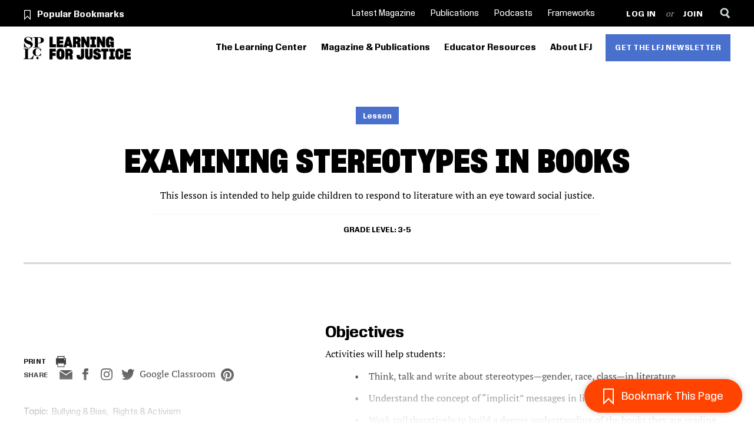

--- FILE ---
content_type: text/html; charset=UTF-8
request_url: https://www.learningforjustice.org/classroom-resources/lessons/examining-stereotypes-in-books
body_size: 13432
content:
<!DOCTYPE html>
<html lang="en" dir="ltr" prefix="og: https://ogp.me/ns#">
  <head>
    <meta charset="utf-8" />
<meta name="description" content="This lesson is intended to help guide children to respond to literature with an eye toward social justice." />
<meta name="abstract" content="Learning for Justice is a community education program of the Southern Poverty Law Center (SPLC) that centers civic and political action education for everyone." />
<meta name="robots" content="noindex, noarchive, nosnippet, noimageindex, notranslate" />
<link rel="canonical" href="https://www.learningforjustice.org/classroom-resources/lessons/examining-stereotypes-in-books" />
<meta name="google" content="V9JvEi4gFqUK1kpxJZ9euIvRoIgAbgMpgUlIaF5B" />
<meta name="referrer" content="origin" />
<meta property="og:site_name" content="Learning for Justice" />
<meta property="og:type" content="Lesson" />
<meta property="og:url" content="https://www.learningforjustice.org/classroom-resources/lessons/examining-stereotypes-in-books" />
<meta property="og:title" content="Examining Stereotypes in Books" />
<meta property="og:description" content="This lesson is intended to help guide children to respond to literature with an eye toward social justice." />
<meta property="og:image" content="https://www.learningforjustice.org/themes/custom/ts_ttol/img/lfj-share.jpg" />
<meta property="og:image:url" content="https://www.learningforjustice.org/sites/default/files/2024-11/Hero%20Template.png" />
<meta property="og:updated_time" content="Fri, 07/21/2017 - 13:11" />
<meta property="article:publisher" content="https://www.facebook.com/LearningforJustice/" />
<meta property="article:section" content="Lesson" />
<meta property="article:tag" content="Bullying &amp; Bias" />
<meta property="article:tag" content="Rights &amp; Activism" />
<meta property="article:tag" content="Reading &amp; Language Arts" />
<meta property="article:tag" content="Justice" />
<meta property="article:published_time" content="Mon, 07/10/2017 - 15:32" />
<meta property="article:modified_time" content="Fri, 07/21/2017 - 13:11" />
<meta name="twitter:card" content="summary_large_image" />
<meta name="twitter:title" content="Examining Stereotypes in Books" />
<meta name="twitter:site" content="@learnforjustice" />
<meta name="twitter:description" content="This lesson is intended to help guide children to respond to literature with an eye toward social justice." />
<meta name="twitter:creator" content="@learnforjustice" />
<meta name="twitter:image" content="" />
<meta name="twitter:dnt" content="on" />
<meta name="msvalidate.01" content="1C895360E49DD4C6EA8E067E4A3228AE" />
<meta name="p:domain_verify" content="e39e20f389a7cdbc473d62720f56d8be" />
<meta name="Generator" content="Drupal 10 (https://www.drupal.org)" />
<meta name="MobileOptimized" content="width" />
<meta name="HandheldFriendly" content="true" />
<meta name="viewport" content="width=device-width, initial-scale=1.0" />
<script type="application/ld+json">{
    "@context": "https://schema.org",
    "@graph": [
        {
            "@type": "NewsArticle",
            "headline": "Examining Stereotypes in Books",
            "name": "Examining Stereotypes in Books",
            "description": "This lesson is intended to help guide children to respond to literature with an eye toward social justice.",
            "about": [
                "Bullying \u0026 Bias",
                "Rights \u0026 Activism",
                "Reading \u0026 Language Arts",
                "Justice"
            ],
            "datePublished": "Mon, 07/10/2017 - 15:32",
            "isAccessibleForFree": "True",
            "dateModified": "Fri, 07/21/2017 - 13:11",
            "author": {
                "@type": "Person",
                "url": "https://www.learningforjustice.org",
                "sameAs": [
                    "https://www.facebook.com/LearningforJustice/",
                    "https://www.instagram.com/learningforjustice/",
                    "https://twitter.com/learnforjustice",
                    "https://www.youtube.com/user/TeachingTolerance"
                ]
            },
            "publisher": {
                "@type": "Organization",
                "@id": "https://www.learningforjustice.org",
                "name": "Learning for Justice",
                "url": "https://www.learningforjustice.org",
                "sameAs": [
                    "https://www.facebook.com/LearningforJustice/",
                    "https://www.instagram.com/learningforjustice/",
                    "https://twitter.com/learnforjustice",
                    "https://www.youtube.com/user/TeachingTolerance"
                ],
                "logo": {
                    "@type": "ImageObject",
                    "url": "https://www.learningforjustice.org/sites/default/files/2024-09/LFJ_Social_Avatar-Facebook_0.png"
                }
            }
        }
    ]
}</script>
<script src="/sites/default/files/google_tag/primary/google_tag.script.js?t8yp32" defer></script>

    <title>Examining Stereotypes in Books | Learning for Justice</title>
    <link rel="preload" href="/themes/custom/ts_ttol/css/lib/slick/fonts/slick.woff" as="font" crossOrigin="anonymous">
    <link rel="stylesheet" media="all" href="/themes/contrib/stable/css/system/components/align.module.css?t8yp32" />
<link rel="stylesheet" media="all" href="/themes/contrib/stable/css/system/components/fieldgroup.module.css?t8yp32" />
<link rel="stylesheet" media="all" href="/themes/contrib/stable/css/system/components/container-inline.module.css?t8yp32" />
<link rel="stylesheet" media="all" href="/themes/contrib/stable/css/system/components/clearfix.module.css?t8yp32" />
<link rel="stylesheet" media="all" href="/themes/contrib/stable/css/system/components/details.module.css?t8yp32" />
<link rel="stylesheet" media="all" href="/themes/contrib/stable/css/system/components/hidden.module.css?t8yp32" />
<link rel="stylesheet" media="all" href="/themes/contrib/stable/css/system/components/item-list.module.css?t8yp32" />
<link rel="stylesheet" media="all" href="/themes/contrib/stable/css/system/components/js.module.css?t8yp32" />
<link rel="stylesheet" media="all" href="/themes/contrib/stable/css/system/components/nowrap.module.css?t8yp32" />
<link rel="stylesheet" media="all" href="/themes/contrib/stable/css/system/components/position-container.module.css?t8yp32" />
<link rel="stylesheet" media="all" href="/themes/contrib/stable/css/system/components/reset-appearance.module.css?t8yp32" />
<link rel="stylesheet" media="all" href="/themes/contrib/stable/css/system/components/resize.module.css?t8yp32" />
<link rel="stylesheet" media="all" href="/themes/contrib/stable/css/system/components/system-status-counter.css?t8yp32" />
<link rel="stylesheet" media="all" href="/themes/contrib/stable/css/system/components/system-status-report-counters.css?t8yp32" />
<link rel="stylesheet" media="all" href="/themes/contrib/stable/css/system/components/system-status-report-general-info.css?t8yp32" />
<link rel="stylesheet" media="all" href="/themes/contrib/stable/css/system/components/tablesort.module.css?t8yp32" />
<link rel="stylesheet" media="all" href="/libraries/rrssb-plus/css/rrssb.css?t8yp32" />
<link rel="stylesheet" media="all" href="/sites/default/files/rrssb/rrssb.a63003cd.css?t8yp32" />
<link rel="stylesheet" media="all" href="/modules/contrib/extlink/css/extlink.css?t8yp32" />
<link rel="stylesheet" media="all" href="/themes/contrib/stable/css/core/assets/vendor/normalize-css/normalize.css?t8yp32" />
<link rel="stylesheet" media="all" href="/themes/contrib/stable/css/core/normalize-fixes.css?t8yp32" />
<link rel="stylesheet" media="all" href="/themes/contrib/classy/css/components/action-links.css?t8yp32" />
<link rel="stylesheet" media="all" href="/themes/contrib/classy/css/components/breadcrumb.css?t8yp32" />
<link rel="stylesheet" media="all" href="/themes/contrib/classy/css/components/button.css?t8yp32" />
<link rel="stylesheet" media="all" href="/themes/contrib/classy/css/components/collapse-processed.css?t8yp32" />
<link rel="stylesheet" media="all" href="/themes/contrib/classy/css/components/container-inline.css?t8yp32" />
<link rel="stylesheet" media="all" href="/themes/contrib/classy/css/components/details.css?t8yp32" />
<link rel="stylesheet" media="all" href="/themes/contrib/classy/css/components/exposed-filters.css?t8yp32" />
<link rel="stylesheet" media="all" href="/themes/contrib/classy/css/components/field.css?t8yp32" />
<link rel="stylesheet" media="all" href="/themes/contrib/classy/css/components/form.css?t8yp32" />
<link rel="stylesheet" media="all" href="/themes/contrib/classy/css/components/icons.css?t8yp32" />
<link rel="stylesheet" media="all" href="/themes/contrib/classy/css/components/inline-form.css?t8yp32" />
<link rel="stylesheet" media="all" href="/themes/contrib/classy/css/components/item-list.css?t8yp32" />
<link rel="stylesheet" media="all" href="/themes/contrib/classy/css/components/link.css?t8yp32" />
<link rel="stylesheet" media="all" href="/themes/contrib/classy/css/components/links.css?t8yp32" />
<link rel="stylesheet" media="all" href="/themes/contrib/classy/css/components/menu.css?t8yp32" />
<link rel="stylesheet" media="all" href="/themes/contrib/classy/css/components/more-link.css?t8yp32" />
<link rel="stylesheet" media="all" href="/themes/contrib/classy/css/components/pager.css?t8yp32" />
<link rel="stylesheet" media="all" href="/themes/contrib/classy/css/components/tabledrag.css?t8yp32" />
<link rel="stylesheet" media="all" href="/themes/contrib/classy/css/components/tableselect.css?t8yp32" />
<link rel="stylesheet" media="all" href="/themes/contrib/classy/css/components/tablesort.css?t8yp32" />
<link rel="stylesheet" media="all" href="/themes/contrib/classy/css/components/tabs.css?t8yp32" />
<link rel="stylesheet" media="all" href="/themes/contrib/classy/css/components/textarea.css?t8yp32" />
<link rel="stylesheet" media="all" href="/themes/contrib/classy/css/components/ui-dialog.css?t8yp32" />
<link rel="stylesheet" media="all" href="/themes/contrib/classy/css/components/messages.css?t8yp32" />
<link rel="stylesheet" media="screen" href="/themes/custom/ts_ttol/css/ttol.css?t8yp32" />
<link rel="stylesheet" media="print" href="/themes/custom/ts_ttol/css/print.css?t8yp32" />

    
    <meta name="google-site-verification" content="ilIljQkJRXiXDl2vTZ5RAzriTTcjTH6c6Ie3qrQwU_Q" />
    <meta http-equiv="X-UA-Compatible" content="IE=edge">
    <link rel="apple-touch-icon" sizes="180x180" href="/themes/custom/ts_ttol/favicons/apple-touch-icon.png?v=2">
    <link rel="icon" type="image/png" sizes="32x32" href="/themes/custom/ts_ttol/favicons/favicon-32x32.png?v=2">
    <link rel="icon" type="image/png" sizes="16x16" href="/themes/custom/ts_ttol/favicons/favicon-16x16.png?v=2">
    <link rel="manifest" href="/themes/custom/ts_ttol/favicons/site.webmanifest?v=2">
    <link rel="shortcut icon" href="/themes/custom/ts_ttol/favicons/favicon.ico?v=2">
    <meta name="msapplication-TileColor" content="#ffffff">
    <meta name="msapplication-config" content="/themes/custom/ts_ttol/favicons/browserconfig.xml">
    <meta name="theme-color" content="#ffffff">
    <meta name="apple-itunes-app" content="app-id=1341785066" />
    <meta name="google-site-verification" content="bEbwNCQnfYxtzjTQI0Nl8JVCSWsWGUrxcZS4WvoM4GQ" />


  </head>
  <body class="non-admin path-node page-node-type-lesson examining-stereotypes-in-books">
        <a href="#main-content" class="visually-hidden focusable skip-link" id="main-skip-link">
      Skip to main content
    </a>
          <a href="/accessibility" id="accessibility-url" class="visually-hidden focusable skip-link">
        Accessibility
      </a>
        <noscript><iframe src="https://www.googletagmanager.com/ns.html?id=GTM-KDN679M" height="0" width="0" style="display:none;visibility:hidden"></iframe></noscript>
      <div class="dialog-off-canvas-main-canvas" data-off-canvas-main-canvas>
    
  <header class="topbar">
    <div class="topbar__toggles">
      <div class="container">
        <a href="https://www.splcenter.org/" class="topbar__logo__splc--symbol" aria-label="Southern Poverty Law Center"></a>
        <a href="/" class="topbar__logo--symbol" aria-label="Learning for Justice"></a>
        <button class="topbar__toggle topbar__toggle--search" aria-label="Search">&nbsp;</button>
        <button class="topbar__toggle topbar__toggle--menu" aria-label="Menu">&nbsp;</button>
      </div>
    </div>
    <div class="topbar__menus">
      <div class="topbar__menus--mobile">
        <div class="container">
          <a href="https://www.splcenter.org/" class="topbar__logo__splc--symbol" aria-label="Southern Poverty Law Center"></a>
          <a href="/" class="topbar__logo--symbol" aria-label="Learning for Justice"></a>
          <button class="dismiss" aria-label="Close menu"></button>
        </div>
      </div>
      <div class="topbar__menus--mobile-level-1">
        <div class="container" aria-label="mobile menu" tabindex="-1"></div>
      </div>
      <div class="topbar__menus--mobile-level-2">
        <div class="container" tabindex="-1"></div>
      </div>
      <div class="topbar__menus--secondary">
        <div class="container">
                      <div class="topbar__popular-resources">
              <a href="/popular-bookmarks" class="popular-bookmarks" hreflang="en">Popular Bookmarks</a>
              
              <div class="bookmark-subnav">
                <a href="/profile/bookmarks">Your Bookmarks</a>
              </div>
            </div>
                    <nav role="navigation" aria-labelledby="block-secondarynavigation-menu" id="block-secondarynavigation" class="block block-menu navigation menu--secondary-navigation">
            
  <a  class="visually-hidden"><h2 class="visually-hidden" id="block-secondarynavigation-menu">Secondary Navigation</h2></a>
  

        
              <ul class="menu">
    
                <li class="menu-item">
        <a href="https://www.learningforjustice.org/magazine/fall-2024">Latest Magazine</a>
              </li>
                <li class="menu-item">
        <a href="https://www.learningforjustice.org/magazine/publications">Publications</a>
              </li>
                <li class="menu-item">
        <a href="/podcasts" title="Learning for Justice Podcasts" data-drupal-link-system-path="node/107032">Podcasts</a>
              </li>
                <li class="menu-item menu-item--expanded">
        <a href="/frameworks" title="Frameworks" data-drupal-link-system-path="node/180332">Frameworks</a>
                                <ul class="menu">
    
                <li class="menu-item">
        <a href="/frameworks/teaching-the-civil-rights-movement" data-drupal-link-system-path="node/175802">Teaching the Civil Rights Movement</a>
              </li>
                <li class="menu-item">
        <a href="https://www.tolerance.org/frameworks/teaching-hard-history/american-slavery">Teaching Hard History</a>
              </li>
                <li class="menu-item menu-item--expanded">
        <a href="/frameworks/social-justice-standards" title="Social Justice Standards" data-drupal-link-system-path="node/86054">Social Justice Standards</a>
                                <ul class="menu">
    
                <li class="menu-item">
        <a href="/professional-development/social-justice-standards-unpacking-identity" title="Identity" data-drupal-link-system-path="node/81980">Identity</a>
              </li>
                <li class="menu-item">
        <a href="/professional-development/social-justice-standards-unpacking-diversity" title="Diversity" data-drupal-link-system-path="node/81984">Diversity</a>
              </li>
                <li class="menu-item">
        <a href="/professional-development/social-justice-standards-understanding-justice" title="Justice" data-drupal-link-system-path="node/81981">Justice</a>
              </li>
                <li class="menu-item">
        <a href="/professional-development/social-justice-standards-unpacking-action" title="Action" data-drupal-link-system-path="node/81982">Action</a>
              </li>
        </ul>
  
              </li>
                <li class="menu-item">
        <a href="/frameworks/digital-literacy" data-drupal-link-system-path="node/97731">Digital Literacy</a>
              </li>
        </ul>
  
              </li>
        </ul>
  


  </nav>

          <nav role="navigation" aria-labelledby="block-useraccountmenu-menu" id="block-useraccountmenu" class="block block-menu navigation menu--account">
            
  <a  class="visually-hidden"><h2 class="visually-hidden" id="block-useraccountmenu-menu">User account menu</h2></a>
  

        
              <ul class="menu">
                    <li class="menu-item">
        <a href="/login" data-drupal-link-system-path="login">Log in</a>
              </li>
                <li class="menu-item">
        <a href="/register" data-drupal-link-system-path="register">Join</a>
              </li>
        </ul>
  


  </nav>

          <div class="topbar__action-menu">
            <a class="topbar__action-menu--search" href="/search" aria-label="Search"></a>
          </div>
        </div>
      </div>
      <div class="topbar__menus--primary">
        <div class="container">
          <a href="https://www.splcenter.org/" class="topbar__logo__splc--symbol" aria-label="Southern Poverty Law Center"></a>
          <a href="/" class="topbar__logo--symbol" aria-label="Learning for Justice"></a>
          <nav role="navigation" aria-labelledby="block-primarynavigation-menu" id="block-primarynavigation" class="block block-menu navigation menu--primary-navigation">
            
  <a  class="visually-hidden"><h2 class="visually-hidden" id="block-primarynavigation-menu">Primary Navigation</h2></a>
  

        
              <ul class="menu">
                    <li class="menu-item menu-item--expanded">
        <a href="/the-learning-center" title="The Learning Center is LFJ’s online popular education space for everyone (adults, youth and children), offering learning for civic and political action to build an inclusive, multiracial democracy." data-drupal-link-system-path="node/180369">The Learning Center</a>
                                <ul class="menu">
                    <li class="menu-item">
        <a href="/the-learning-center/education-justice" title="Public education is an essential common-good service and a cornerstone of democracy. This series of articles and resources can help us recognize damaging policies and practices and formulate strategies to ensure equitable public education." data-drupal-link-system-path="node/183136">Education Justice</a>
              </li>
                <li class="menu-item">
        <a href="/the-learning-center/resisting-hate-in-education" title="A resource series of strategies for prevention, intervention and response to hate and bias in education and communities." data-drupal-link-system-path="node/181127">Resisting Hate in Education</a>
              </li>
                <li class="menu-item">
        <a href="/civics-for-democracy" title="Resources to develop the civic knowledge, skills and dispositions essential for responsible civic engagement – including the power of the vote." data-drupal-link-system-path="node/180499">Civics for Democracy</a>
              </li>
                <li class="menu-item">
        <a href="/learning-from-the-civil-rights-movement" title="Learning journeys and resources to help us learn from our history and examine today’s justice issues to answer the questions: “How can I make a difference?” “How can we make a difference together?”" data-drupal-link-system-path="node/180276">Learning from the Civil Rights Movement</a>
              </li>
                <li class="menu-item">
        <a href="/the-learning-center/learning-for-justice-through-film" title="Film is a powerful medium for expression, connection and learning, helping to build empathy and understanding. Explore our current films and stay tuned for new resources." data-drupal-link-system-path="node/183758">Learning for Justice Through Film</a>
              </li>
                <li class="menu-item">
        <a href="/podcasts" data-drupal-link-system-path="node/107032">Podcasts</a>
              </li>
                <li class="menu-item">
        <a href="/youth-learning-for-justice" title="Learning journeys and resources for teens and young adults to learn honest history, understand servant leadership and take steps toward entry into the movement for justice." data-drupal-link-system-path="node/180359">Youth Learning for Justice</a>
              </li>
                <li class="menu-item">
        <a href="/growing-together-for-children-and-families" title="Learning journeys, stories and book recommendations for children and families to cultivate the values of justice, equity, diversity and inclusion (JEDI)." data-drupal-link-system-path="node/180325">Growing Together</a>
              </li>
                <li class="menu-item">
        <a href="/liberation-lit" title="Book reviews to encourage us all to keep reading and learning together for liberation. Also includes links to Reading Together, book reviews for children, and Reading for Justice, recommendations for teens and young adults." data-drupal-link-system-path="node/180409">Liberation Lit Book Reviews</a>
              </li>
        </ul>
  
              </li>
                <li class="menu-item menu-item--expanded">
        <a href="/magazine" title="Magazine &amp; Articles" data-drupal-link-system-path="node/86078">Magazine &amp; Publications</a>
                                <ul class="menu">
                    <li class="menu-item">
        <a href="/magazine/archive" title="Magazine Archive" data-drupal-link-system-path="node/86080">Magazine Archive</a>
              </li>
                <li class="menu-item">
        <a href="/magazine/publications" title="Publications" data-drupal-link-system-path="node/86067">Publications</a>
              </li>
                <li class="menu-item">
        <a href="https://www.learningforjustice.org/frameworks">Frameworks</a>
              </li>
                <li class="menu-item">
        <a href="/magazine/articles" title="Articles" data-drupal-link-system-path="node/86079">Articles</a>
              </li>
                <li class="menu-item">
        <a href="/classroom-resources/one-world-posters" data-drupal-link-system-path="node/108558">One World Posters</a>
              </li>
        </ul>
  
              </li>
                <li class="menu-item menu-item--expanded">
        <a href="/classroom-resources" title="Resources for Teachers" data-drupal-link-system-path="node/110728">Educator Resources</a>
                                <ul class="menu">
                    <li class="menu-item">
        <a href="/professional-development/webinars" title="Webinars" data-drupal-link-system-path="node/86066">Webinars</a>
              </li>
                <li class="menu-item">
        <a href="/classroom-resources/texts" title="Student Texts" data-drupal-link-system-path="node/86070">Student Texts</a>
              </li>
                <li class="menu-item">
        <a href="/classroom-resources/student-tasks" title="Student Tasks" data-drupal-link-system-path="node/86076">Student Tasks</a>
              </li>
                <li class="menu-item">
        <a href="/classroom-resources/teaching-strategies" title="Teaching Strategies" data-drupal-link-system-path="node/86075">Teaching Strategies</a>
              </li>
                <li class="menu-item">
        <a href="/professional-development/self-guided-learning" data-drupal-link-system-path="node/108298">Self-Guided Learning</a>
              </li>
                <li class="menu-item">
        <a href="/classroom-resources/lessons" title="Teaching Tolerance Lessons" data-drupal-link-system-path="node/86071">Lessons</a>
              </li>
        </ul>
  
              </li>
                <li class="menu-item menu-item--expanded">
        <a href="https://www.learningforjustice.org/about" title="Come learn with us.">About LFJ</a>
                                <ul class="menu">
                    <li class="menu-item">
        <a href="https://www.learningforjustice.org/about">About LFJ</a>
              </li>
                <li class="menu-item">
        <a href="https://www.learningforjustice.org/magazine/fall-2024/what-it-means-to-learn-for-justice">What It Means to Learn for Justice</a>
              </li>
                <li class="menu-item">
        <a href="https://www.learningforjustice.org/magazine/spring-2023/the-power-of-place">The Power of Place</a>
              </li>
                <li class="menu-item">
        <a href="https://www.learningforjustice.org/about/guidelines-for-using-and-reprinting-lfj-resources">Reprints and Permissions</a>
              </li>
        </ul>
  
              </li>
                <li class="menu-item">
        <a href="/newsletter" title="Get the LFJ Newsletter" data-drupal-link-system-path="newsletter/signup">Get the LFJ Newsletter</a>
              </li>
        </ul>
  


  </nav>

        </div>
      </div>
    </div>

    <div id="sitewide-search-overlay" class="sitewide-search-overlay">
      <div class="container">
        <div class="form-item-wrapper">
          <label for="search-input">Search Learning for Justice</label>
          <input name="search-input" type="search" id="search-input">
          <button class="button button--large">Search</button>
        </div>
      </div>
      <div class="overlay"></div>
    </div>
  </header>

  

  

  

  <main role="main">
    <div id="main-content" class="main-content">

      
        
        <img class="print-logo" width="300" height="37" src="/themes/custom/ts_ttol/img/lfj-logo.svg?v=2" alt="Learning for Justice Logo">

                
                
        
        
          <div class="region region-content">
        <div data-drupal-messages-fallback class="hidden"></div>
<div class="page-banner page-banner--has-bookmark">
  <div class="container">

            <div class="page-banner__content-type">
      <span class="lesson">Lesson</span>
    </div>
    
          <h1 class="page-banner__title"><span class="field field--name-title field--type-string field--label-hidden">Examining Stereotypes in Books</span>
</h1>
    
    <div class="tt-page-intro">This lesson is intended to help guide children to respond to literature with an eye toward social justice. </div>
        <div class="meta">
              

<div class="field field--name-field-grade-level field--type-entity-reference field--label-inline">
    <div class="field__label" id="grade-level-label">Grade Level</div>
        <div class="field__items">
        
        
                    <a href="/search?f%5B0%5D=facet_sitewide_grade_level%3A36"  class="field__item" aria-describedby="grade-level-label" target="_blank">3-5</a>
                    
            </div>
    </div>

          </div>
    
        <hr>
      </div>
</div><!-- page-banner -->

<div class="page-content has-sidebar">
  <aside class="sidebar">
    
    <div class="button-full-width">
    </div>
    <div class="social">
      <a target="_blank" href="/print/86480" class="tt-print">Print<span class="tt-printer-icon"></span></a>
      <script src="https://apis.google.com/js/platform.js" defer></script>
      <div class="social">
      <div class="social__prefix">SHARE</div>
    <ul class="social__buttons">
          <li class="social__button social__button--email">
                  <a href="mailto:?subject=Examining%20Stereotypes%20in%20Books&amp;body=https%3A%2F%2Fwww.learningforjustice.org%2Fclassroom-resources%2Flessons%2Fexamining-stereotypes-in-books" >
            email
          </a>
              </li>
          <li class="social__button social__button--facebook">
                  <a href="https://www.facebook.com/sharer/sharer.php?u=https%3A%2F%2Fwww.learningforjustice.org%2Fclassroom-resources%2Flessons%2Fexamining-stereotypes-in-books" class="popup">
            facebook
          </a>
              </li>
          <li class="social__button social__button--instagram-share">
                  <a href="https://instagram.com/learningforjustice/" class="popup">
            Instagram
          </a>
              </li>
          <li class="social__button social__button--twitter">
                  <a href="https://twitter.com/intent/tweet?text=Examining%20Stereotypes%20in%20Books&amp;url=https%3A%2F%2Fwww.learningforjustice.org%2Fclassroom-resources%2Flessons%2Fexamining-stereotypes-in-books" class="popup">
            twitter
          </a>
              </li>
          <li class="social__button social__button--google-classroom">
                  <g:sharetoclassroom url="https://www.learningforjustice.org/classroom-resources/lessons/examining-stereotypes-in-books" size="22" theme="light">
            Google Classroom
          </g:sharetoclassroom>
              </li>
          <li class="social__button social__button--pinterest">
                  <a href="https://pinterest.com/pin/create/link/?url=https%3A%2F%2Fwww.learningforjustice.org%2Fclassroom-resources%2Flessons%2Fexamining-stereotypes-in-books&amp;media=&amp;description=Examining%20Stereotypes%20in%20Books" class="popup">
            pinterest
          </a>
              </li>
      </ul>
</div>

    </div>
    <div class="meta">
      

<div class="field field--name-field-topic field--type-entity-reference field--label-inline">
    <div class="field__label">Topic</div>
        <div class="field__items">
        
        
                    <a href="/search?f%5B0%5D=facet_sitewide_topic%3A7"  class="field__item">Bullying &amp; Bias</a>
                                <a href="/search?f%5B0%5D=facet_sitewide_topic%3A8"  class="field__item">Rights &amp; Activism</a>
                    
            </div>
    </div>

      
  <div class="field field--name-field-subject field--type-entity-reference field--label-inline clearfix">
    <div class="field__label">Subject</div>
          <div class="field__items">
              <div class="field__item">Reading &amp; Language Arts</div>
              </div>
      </div>

      

<div class="field field--name-field-social-justice-domain field--type-entity-reference field--label-inline">
    <div class="field__label">Social Justice Domain</div>
        <div class="field__items">
        
        
                    <a href="/search?f%5B0%5D=facet_sitewide_social_justice_domain%3A42"  class="field__item">Justice</a>
                    
            </div>
    </div>

      
  <div class="field field--name-field-handout field--type-entity-reference field--label-inline clearfix">
    <div class="field__label">Handout</div>
          <div class="field__items">
              <div class="field__item">                                                                                                                                    <div class="tt-handout-link"><a target="_blank" href="/sites/default/files/tt_stereotypes_in_books.pdf"><span class="field field--name-title field--type-string field--label-hidden">Examining Stereotypes in Books </span>
</a></div>
</div>
              </div>
      </div>

    </div>
  </aside>
  <div class="pre-body">
    
  <div class="clearfix text-formatted field field--name-field-objectives field--type-text-long field--label-above">
    <div class="field__label">Objectives</div>
              <div class="field__item"><p>Activities will help students:</p>

<ul>
	<li>Think, talk and write about stereotypes—gender, race, class—in literature</li>
	<li>Understand the concept of “implicit” messages in literature</li>
	<li>Work collaboratively to build a deeper understanding of the books they are reading</li>
	<li>Write critical responses expressing their analysis and views about the issues they discover in their reading</li>
	<li>Engage in social action projects to combat the social problems that come up as they read</li>
	<li>Relate what they learn about critical reading of books to critical reading of other texts, including digital texts, as well</li>
</ul>
</div>
          </div>

    
  <div class="clearfix text-formatted field field--name-field-essential-questions field--type-text-long field--label-above">
    <div class="field__label">Essential Questions</div>
              <div class="field__item"><ul>
	<li>What is a stereotype?</li>
	<li>What stereotypes are present in the books we read? How do these books reinforce or break down stereotypes?</li>
	<li>How can reading critically help us become better readers and people?</li>
	<li>How can we as readers challenge stereotypes common in literature?</li>
	<li>How is reading books critically similar to or different from reading other types of media?</li>
</ul>
</div>
          </div>

    
  <div class="clearfix text-formatted field field--name-field-materials field--type-text-long field--label-above">
    <div class="field__label">Materials</div>
              <div class="field__item"><ul>
	<li>Book club books</li>
	<li>Reading notebooks</li>
	<li>Sticky notes</li>
	<li>Chart paper</li>
	<li>Handout:&nbsp;Examining Stereotypes In Books</li>
</ul>
</div>
          </div>

  </div>
  
            <div class="clearfix text-formatted field field--name-body field--type-text-with-summary field--label-hidden field__item"><h2>Vocabulary</h2>

<p><strong>dispel</strong> [ dih-spel ] (<em>verb</em>) to put an end to something</p>

<p><strong>perpetuate</strong> [ per-pech-oo-yet ] <em>(verb)</em> to make something last or continue for a very long time; reinforce</p>

<p><strong>stereotype</strong> [ ster-ee-uh-tahyp ] <em>(noun)</em> an overly simple picture or opinion of a person, group or thing</p>

<h2>Overview</h2>

<p>This lesson is intended to help guide children who are already working in such groups to respond to literature with an eye toward social justice. Reading critically does not necessarily involve reading texts dealing explicitly with particular social issues; rather, it means reading with a lens of understanding and responding to the social issues inherent in any text. This lesson works well as part of a unit on book clubs, but can be modified for use in a more general context. The activities can be used during the school year or to support a summer reading program.</p>

<p>&nbsp;</p>

<h2>Procedure</h2>

<ol>
	<li>As a class, discuss the word “stereotype.” Talk about what this word means to you, and brainstorm any examples.&nbsp;<em>(Note: A good way to give examples is to explain that stereotypes are statements about groups of people that begin “All…” such as, “All girls like pink,” “All Asians are good at math,” and so on. It is important to emphasize to students that articulating stereotypes aloud as a way of talking about them is not the same as agreeing with them.)</em></li>
	<li><em>(Note: If you want to further explore the concept of stereotypes, divide the class into two groups. Each group should have a big piece of chart paper with a big box drawn on it. One group’s chart says "boy box," and the other says "girl box.")</em> Take 5 to 10 minutes to write in each box everything that you think is stereotypically connected with either girls or boys. For instance, in the "boy box" you might write, "likes sports." Then take another two minutes, and on the outside of the box on the chart paper, write a few things that make boys or girls feel "outside the box." For instance, outside of the boy box you might write, "likes to play with dolls." Come together as a class to discuss what you think makes boys and girls feel inside or outside of the box. How does this connect to your earlier discussion and understanding of what a stereotype is?</li>
	<li>Brainstorm a list of topics (race, ethnicity, class, gender or sexual orientation) that are common areas for stereotypes. Create a chart for each category, with the heading at the top. Create a separate chart for “other stereotypes.”</li>
	<li>Discuss what it means for a book, author or character to perpetuate (reinforce) or dispel (end) a stereotype.&nbsp;<em>(Note: Talk about the idea that authors often do this implicitly, by sending subtle</em>&nbsp;<em>messages by the way of character, plot or other story elements. Come up with some examples from read-alouds your class has done in the past.)</em></li>
	<li>Get together with your book club, and talk about stereotypes that your story is either perpetuating or challenging. Write each example on a sticky note.</li>
	<li>Place your sticky notes on the appropriate charts. For example, if you feel your author reinforces gender stereotypes, and you have a specific example on a sticky note, place your note on the chart labeled “gender.”</li>
	<li>As a whole class, look at the charts you have come up with. Discuss what this activity has taught you about stereotypes in literature. What is your opinion about the implicit messages authors sometimes send in their books?</li>
	<li>In your reading notebook, write a letter to your book’s author expressing your opinion about the stereotypes perpetuated or challenged in the book.</li>
</ol>

<p>&nbsp;</p>

<h2>Extension Activity</h2>

<ol>
	<li>Reading and thinking critically don’t end when the school day does. As you read over the weekend (or summer), continue to think about stereotypes in literature. Use the Handout, Examining Stereotypes in Books, to help guide your thinking. You may want to keep track of your answers to these questions in a special journal or notebook. If you can, discuss these questions with your family and friends.</li>
	<li>In order for your voice to be heard you need to take action, and writing to the author is an excellent beginning. Individually or with a partner, write a letter to one of the authors whose book you think perpetuates a stereotype or effectively dispels a stereotype. Your letter should be well written, be friendly and effectively support your perspective. Research your author on the Internet to find out the best way to contact them, including any background information you learn to help make your letter more relevant. Send the author your letter, and share any responses with your friends and family.</li>
	<li>Spend some time reading a blog or another website you regularly enjoy. Make notes about how the blog or website perpetuates or fights stereotypes. Reading this kind of media is both similar to and different from reading books, but it is important to think critically. Post any comments or thoughts you have to the website, and share any responses you get with your classmates.</li>
	<li>Create a piece of visual artwork representing the stereotypes or social justice issues that have come up in your reading. Make sure your artwork expresses your own point of view on the issue. You may want to write a poem or reflection statement to go along with your artwork. Share with family and friends.</li>
</ol>
</div>
      
</div>
<div class="full-width">
  <div class="container">
    <div class="set-right-column">
      
      
  <div class="field field--name-field-external-links field--type-link field--label-above">
    <div class="field__label">External Links</div>
          <div class="field__items">
              <div class="field__item"><a href="http://2009bookclubblog.blogspot.com/">Social Justice Literature for the Elementary Classroom </a></div>
              </div>
      </div>

    </div>
  </div>
  <div class="social-bottom">
    <a target="_blank" href="/print/86480" class="tt-print">Print<span class="tt-printer-icon"></span></a>
    <div class="social">
      <div class="social__prefix">SHARE</div>
    <ul class="social__buttons">
          <li class="social__button social__button--email">
                  <a href="mailto:?subject=Examining%20Stereotypes%20in%20Books&amp;body=https%3A%2F%2Fwww.learningforjustice.org%2Fclassroom-resources%2Flessons%2Fexamining-stereotypes-in-books" >
            email
          </a>
              </li>
          <li class="social__button social__button--facebook">
                  <a href="https://www.facebook.com/sharer/sharer.php?u=https%3A%2F%2Fwww.learningforjustice.org%2Fclassroom-resources%2Flessons%2Fexamining-stereotypes-in-books" class="popup">
            facebook
          </a>
              </li>
          <li class="social__button social__button--instagram-share">
                  <a href="https://instagram.com/learningforjustice/" class="popup">
            Instagram
          </a>
              </li>
          <li class="social__button social__button--twitter">
                  <a href="https://twitter.com/intent/tweet?text=Examining%20Stereotypes%20in%20Books&amp;url=https%3A%2F%2Fwww.learningforjustice.org%2Fclassroom-resources%2Flessons%2Fexamining-stereotypes-in-books" class="popup">
            twitter
          </a>
              </li>
          <li class="social__button social__button--google-classroom">
                  <g:sharetoclassroom url="https://www.learningforjustice.org/classroom-resources/lessons/examining-stereotypes-in-books" size="22" theme="light">
            Google Classroom
          </g:sharetoclassroom>
              </li>
          <li class="social__button social__button--pinterest">
                  <a href="https://pinterest.com/pin/create/link/?url=https%3A%2F%2Fwww.learningforjustice.org%2Fclassroom-resources%2Flessons%2Fexamining-stereotypes-in-books&amp;media=&amp;description=Examining%20Stereotypes%20in%20Books" class="popup">
            pinterest
          </a>
              </li>
      </ul>
</div>

  </div>
  <div class="related-resources-top">
    <div class="container">
      
    </div>
  </div>
</div>
<div class="bookmark-bar">
  
      
  <div class="flag-bookmark anon">
    <a href="/login?destination=/profile" class="login-register" rel="nofollow">
      <span>Bookmark This Page</span><span class="mobile" aria-hidden="true">Save</span></a>
  </div>
    <div class="bookmark-tray container">
      <div class="footer-cta">
      <div class="cta-text">
      <h2>Sign in to save these resources.</h2>
      <p>Login or create an account to save resources to your bookmark collection.</p>
    </div>
    <div class="cta-links">
      <a class="button ghost" href="/login?destination=/profile">LOGIN</a>
      <a class="button ghost blue" href="/register">CREATE ACCOUNT</a>
    </div>
  </div>
  </div>
</div>

  </div>


        

                  </div>  </main>

      <div id="block-signupfornewsletterfooterblock" class="block block-tt-blocks block-tt-blocks-newsletter-signup-footer newsletter">
  <div class="container">
    
        
          <div class="tt-newsletter-signup">
  <h3 class="tt-newsletter-signup-title">Get the Learning for Justice Newsletter</h3>
  <form id="tt-newsletter-signup-form" onsubmit="window.location='/newsletter/signup?interest=newsletter&email=' + ttnewslettersignupforminput.value;return false;" class="search-block-form">
    <div class="input-wrapper">
      <label for="ttnewslettersignupforminput">Enter your email to get started</label>
      <input id="ttnewslettersignupforminput" type="email" required>
      <input type="submit" value="I&#039;m In">
    </div>
  </form>
</div>

      </div>
</div>

    <footer class="site-footer" role="contentinfo">
      <div class="site-footer__right">
        
      </div>
      <div class="site-footer__info">
        <div id="block-social" class="block block-menu-block block-menu-blocksocial site-footer__social">
      
    <ul class="menu">
                <li class="menu-item donate">
                <a href="https://secure.splcenter.org/page/78232/donate/1" title="Donate" class="button-outline">Donate</a>
      </li>
                    <li class="menu-item facebook">
        <a href="https://www.facebook.com/LearningforJustice/" title="Facebook">Facebook</a>
      </li>
                    <li class="menu-item instagram">
        <a href="https://www.instagram.com/learningforjustice/" title="Instagram">Instagram</a>
      </li>
                    <li class="menu-item youtube">
        <a href="https://www.youtube.com/user/TeachingTolerance" title="YouTube">YouTube</a>
      </li>
        </ul>



  </div>

        <div id="block-footer" class="block block-block-content block-block-content30c05f12-b7ef-4d66-8e65-a02dab17b5df">
  
    
      
            <div class="clearfix text-formatted field field--name-body field--type-text-with-summary field--label-hidden field__item"><ul><li><a href="/contact">Contact Us</a></li><li><a href="/privacy-policy">Privacy</a></li><li><a href="https://www.splcenter.org/about/careers/jobs" target="_blank" title="Careers with the SPLC and Teaching Tolerance">Careers</a></li><li><a href="/accessibility">Accessibility</a></li></ul><p>A project of the <a href="https://www.splcenter.org" target="_blank">Southern Poverty Law Center</a>&nbsp;©1991-2024</p><style type="text/css">.tb_button {padding:1px;cursor:pointer;border-right: 1px solid #8b8b8b;border-left: 1px solid #FFF;border-bottom: 1px solid #fff;}.tb_button.hover {borer:2px outset #def; background-color: #f8f8f8 !important;}.ws_toolbar {z-index:100000} .ws_toolbar .ws_tb_btn {cursor:pointer;border:1px solid #555;padding:3px}   .tb_highlight{background-color:yellow} .tb_hide {visibility:hidden} .ws_toolbar img {padding:2px;margin:0px}
</style></div>
      
  </div>

      </div>
    </footer>
      <script>
    window.profileImage = '<img src="https://www.learningforjustice.org/themes/custom/ts_ttol/img/icons/profile.svg" alt="Profile">';
  </script>

  </div>

    
    <script type="application/json" data-drupal-selector="drupal-settings-json">{"path":{"baseUrl":"\/","pathPrefix":"","currentPath":"node\/86480","currentPathIsAdmin":false,"isFront":false,"currentLanguage":"en"},"pluralDelimiter":"\u0003","suppressDeprecationErrors":true,"data":{"extlink":{"extTarget":true,"extTargetAppendNewWindowLabel":"(opens in a new window)","extTargetNoOverride":false,"extNofollow":true,"extTitleNoOverride":false,"extNoreferrer":false,"extFollowNoOverride":false,"extClass":"0","extLabel":"(link is external)","extImgClass":false,"extSubdomains":true,"extExclude":"","extInclude":"(.One.World.(.*\\.jpg$|.*\\.png$|.*\\.pdf$))","extCssExclude":".rrssb-buttons","extCssInclude":"","extCssExplicit":"","extAlert":false,"extAlertText":"This link will take you to an external web site. We are not responsible for their content.","extHideIcons":false,"mailtoClass":"0","telClass":"","mailtoLabel":"(link sends email)","telLabel":"(link is a phone number)","extUseFontAwesome":false,"extIconPlacement":"append","extPreventOrphan":false,"extFaLinkClasses":"fa fa-external-link","extFaMailtoClasses":"fa fa-envelope-o","extAdditionalLinkClasses":"","extAdditionalMailtoClasses":"","extAdditionalTelClasses":"","extFaTelClasses":"fa fa-phone","whitelistedDomains":null,"extExcludeNoreferrer":""}},"ts_user_login":{"user_id":false},"ts_node_analytics":{"content_group":"Lesson","grade_level":"3-5","social_justice_domain":"Justice","subject":"Reading \u0026 Language Arts","topic":"Bullying \u0026 Bias|Rights \u0026 Activism"},"rrssb":{"default":{"size":null,"shrink":null,"regrow":null,"minRows":null,"maxRows":null,"prefixReserve":null,"prefixHide":null,"alignRight":false}},"user":{"uid":0,"permissionsHash":"d4cb0a063b377a57f1333024647f65d62c76832621ed10ea68d04364be580184"}}</script>
<script src="/core/assets/vendor/jquery/jquery.min.js?v=3.7.1"></script>
<script src="/core/assets/vendor/once/once.min.js?v=1.0.1"></script>
<script src="/core/misc/drupalSettingsLoader.js?v=10.4.6"></script>
<script src="/core/misc/drupal.js?v=10.4.6"></script>
<script src="/core/misc/drupal.init.js?v=10.4.6"></script>
<script src="/core/assets/vendor/tabbable/index.umd.min.js?v=6.2.0"></script>
<script src="/modules/contrib/extlink/js/extlink.js?v=10.4.6"></script>
<script src="/libraries/rrssb-plus/js/rrssb.min.js?v=0.5.x"></script>
<script src="/modules/contrib/rrssb/rrssb.init.js?v=10.4.6"></script>
<script src="/core/misc/tabbingmanager.js?v=10.4.6"></script>
<script src="/themes/custom/ts_ttol/js/lib/js.cookie.js?v=1.2.3"></script>
<script src="/themes/custom/ts_ttol/js/lib/slick.min.js?v=1.2.3"></script>
<script src="/themes/custom/ts_ttol/js/ttol-dist.js?v=1.2.3"></script>
<script src="/themes/custom/ts_ttol/js/lib/jquery.matchHeight.js?v=1.2.3"></script>
<script src="/themes/custom/ts_ttol/js/lib/jquery.waypoints.min.js?v=1.2.3"></script>
<script src="/themes/custom/ts_ttol/js/lib/jquery.initialize.js?v=1.2.3"></script>
<script src="/themes/custom/ts_ttol/js/lib/jquery.mark.js?v=1.2.3"></script>
<script src="/themes/custom/ts_ttol/js/ttol_text_highlighter.js?v=1.2.3"></script>
<script src="/modules/custom/tt_user/js/bookmarks.js?v=1.x"></script>


    <!-- Twitter universal website tag code -->
    <script>
    !function(e,t,n,s,u,a){e.twq||(s=e.twq=function(){s.exe?s.exe.apply(s,arguments):s.queue.push(arguments);
    },s.version='1.1',s.queue=[],u=t.createElement(n),u.async=!0,u.src='//static.ads-twitter.com/uwt.js',
    a=t.getElementsByTagName(n)[0],a.parentNode.insertBefore(u,a))}(window,document,'script');
    // Insert Twitter Pixel ID and Standard Event data below
    twq('init','nzq0d');
    twq('track','PageView');
    </script>
    <!-- End Twitter universal website tag code -->
  </body>
</html>


--- FILE ---
content_type: text/html; charset=utf-8
request_url: https://accounts.google.com/o/oauth2/postmessageRelay?parent=https%3A%2F%2Fwww.learningforjustice.org&jsh=m%3B%2F_%2Fscs%2Fabc-static%2F_%2Fjs%2Fk%3Dgapi.lb.en.2kN9-TZiXrM.O%2Fd%3D1%2Frs%3DAHpOoo_B4hu0FeWRuWHfxnZ3V0WubwN7Qw%2Fm%3D__features__
body_size: 160
content:
<!DOCTYPE html><html><head><title></title><meta http-equiv="content-type" content="text/html; charset=utf-8"><meta http-equiv="X-UA-Compatible" content="IE=edge"><meta name="viewport" content="width=device-width, initial-scale=1, minimum-scale=1, maximum-scale=1, user-scalable=0"><script src='https://ssl.gstatic.com/accounts/o/2580342461-postmessagerelay.js' nonce="4ZQtGc3TcnZS3t2Wm7a1Cw"></script></head><body><script type="text/javascript" src="https://apis.google.com/js/rpc:shindig_random.js?onload=init" nonce="4ZQtGc3TcnZS3t2Wm7a1Cw"></script></body></html>

--- FILE ---
content_type: image/svg+xml
request_url: https://www.learningforjustice.org/themes/custom/ts_ttol/img/icons/refresh/facebook-icon.svg?v=2
body_size: -167
content:
<svg width="8px" height="16px" viewBox="0 0 8 16" xmlns="http://www.w3.org/2000/svg">
  <path d="M1.95 5.28850807H0v2.64425404h1.95v7.93276209H5.2V7.93276211h2.3673L7.8 5.28850807H5.2V4.1865152c0-.63131565.1248-.88119765.72475-.88119765H7.8V0H5.3248C2.9874 0 1.95 1.04646354 1.95 3.0508081v2.23769997z" fill="#282828" fill-rule="evenodd"/>
</svg>


--- FILE ---
content_type: image/svg+xml
request_url: https://www.learningforjustice.org/themes/custom/ts_ttol/img/icons/refresh/instagram-icon-white.svg
body_size: 412
content:
<svg width="19px" height="19px" viewBox="0 0 19 19" xmlns="http://www.w3.org/2000/svg">
  <path d="M9.5 1.712375c2.5365 0 2.8373333.0095 3.8395833.05541667C15.9140833 1.88495833 17.116625 3.1065 17.2337917 5.662c.0459166 1.00145833.054625 1.30229167.054625 3.83879167 0 2.53729163-.0095 2.83733333-.054625 3.83879163-.1179584 2.553125-1.3173334 3.7770417-3.8942084 3.8942084-1.00225.0459166-1.3015.0554166-3.8395833.0554166-2.5365 0-2.83733333-.0095-3.83879167-.0554166C3.080375 17.1158333 1.88416667 15.88875 1.767 13.3387917c-.04591667-1.0014584-.05541667-1.3015-.05541667-3.8387917 0-2.5365.01029167-2.83654167.05541667-3.83879167C1.88495833 3.1065 3.08433333 1.88416667 5.66120833 1.767 6.66345833 1.721875 6.9635 1.712375 9.5 1.712375zM9.5 0C6.91995833 0 6.59695833.01108333 5.583625.057 2.13354167.21533333.216125 2.12958333.05779167 5.58283333.01108333 6.59695833 0 6.91995833 0 9.5c0 2.5800417.01108333 2.9038333.057 3.9171667.15833333 3.4500833 2.07258333 5.3675 5.52583333 5.5258333C6.59695833 18.9889167 6.91995833 19 9.5 19c2.5800417 0 2.9038333-.0110833 3.9171667-.057 3.4469166-.1583333 5.3690833-2.0725833 5.5250416-5.5258333C18.9889167 12.4038333 19 12.0800417 19 9.5c0-2.58004167-.0110833-2.90304167-.057-3.916375-.1551667-3.44691667-2.0717917-5.3675-5.5250417-5.52583333C12.4038333.01108333 12.0800417 0 9.5 0zm0 4.62175c-2.69404167 0-4.87825 2.18420833-4.87825 4.87825 0 2.6940417 2.18420833 4.8790417 4.87825 4.8790417 2.6940417 0 4.87825-2.1842084 4.87825-4.8790417 0-2.69404167-2.1842083-4.87825-4.87825-4.87825zm0 8.0449167c-1.74879167 0-3.16666667-1.4170834-3.16666667-3.1666667 0-1.74879167 1.417875-3.16666667 3.16666667-3.16666667 1.7487917 0 3.1666667 1.417875 3.1666667 3.16666667 0 1.7495833-1.417875 3.1666667-3.1666667 3.1666667zm5.0714167-9.3772917c-.6301667 0-1.1407917.510625-1.1407917 1.14 0 .629375.510625 1.14 1.1407917 1.14.629375 0 1.1392083-.510625 1.1392083-1.14 0-.629375-.5098333-1.14-1.1392083-1.14z" fill="#ffffff" fill-rule="nonzero"/>
</svg>


--- FILE ---
content_type: image/svg+xml
request_url: https://www.learningforjustice.org/themes/custom/ts_ttol/img/splc-only-logo.svg?v=2
body_size: 655
content:
<svg fill="none" height="39" viewBox="0 0 35 39" width="35" xmlns="http://www.w3.org/2000/svg"><path d="m15.707 13.5464c0-3.62231-2.9419-4.86022-6.30971-6.13816-2.87608-1.0864-5.15749-1.91834-5.15749-3.66515 0-1.59814 1.66103-2.51586 3.73089-2.51586 2.49301 0 4.58291 1.87546 6.00951 6.9472h.4688v-7.501833h-.2544l-1.0664 1.535253c-1.1521-1.04351-3.1534-1.663905-5.28616-1.663905-3.55937 0-6.970062 2.004115-6.970062 5.649245 0 3.04762 2.301432 4.98601 6.095232 6.30971 2.94183 1.0235 5.15749 1.4066 5.15749 3.3678 0 2.0899-1.8326 2.8761-3.92243 2.8761-2.85607 0-5.00884-2.0041-6.9472-7.7163h-.488879v8.1852h.254449l1.21504-1.7268c1.25793 1.215 3.53936 1.8754 5.98946 1.8754 3.51646 0 7.48186-1.5981 7.48186-5.8179zm8.5024-11.8503h1.3866c2.4072 0 3.8138 1.06638 3.8138 4.62574 0 3.4736-1.7268 4.51716-4.0054 4.51716h-1.1921v-9.1429zm3.4307 16.6447-1.4923-.1915c-1.6411-.2116-1.9384-.8091-1.9384-2.2386v-4.4313h1.1922c5.0946 0 9.0571-1.4066 9.0571-5.15756 0-3.96533-3.5165-5.28615-8.8456-5.28615h-9.2486v.55463l1.195.19155c1.5124.23443 1.7468.70329 1.7468 2.08987v12.21336c0 1.3866-.2344 1.8326-1.7468 2.067l-1.195.1916v.5317c1.8983 0 3.6451-.0428 5.4977-.0428 1.8755 0 3.9225.0428 5.7751.0428v-.5346zm-27.6401 19.8639h16.0472l1.1721-6.3926h-.5117c-2.8561 4.4113-4.56 5.755-6.5012 5.755h-1.1293c-1.04351 0-1.51237-.4488-1.51237-1.5352v-12.788c0-1.3637.23443-1.9184 1.87546-2.1299l1.46951-.1916v-.5546c-1.85547.0429-3.81384.0429-5.68929.0429-1.85545 0-3.34495 0-5.22041-.0429v.5546l.917722.1916c1.492358.3202 1.746798.7033 1.746798 2.0899v12.1904c0 1.3637-.25444 1.7697-1.746798 2.0899l-.917722.1916zm21.6535-1.684c0 1.0864.852 1.9613 1.9613 1.9613 1.1092 0 1.9812-.8749 1.9812-1.9613 0-1.1092-.8748-2.0041-1.9812-2.0041-1.1093 0-1.9613.8949-1.9613 2.0041zm7.6934-3.3049h.1715v-5.0288h-.3202c-1.1493 3.1963-3.1762 4.6028-5.2632 4.6028-2.3215 0-3.5165-1.8554-3.5165-6.181 0-3.6451.8319-6.201 3.4964-6.201 2.2386 0 4.134 1.4266 5.2862 4.7744h.3202v-5.2004h-.1715l-.8749 1.1722c-.8519-.8091-3.3049-1.2779-4.6886-1.2779-4.7087 0-8.248 2.8131-8.248 6.7356 0 4.6686 4.54 6.7128 8.268 6.7128 1.3637 0 3.8367-.4689 4.6686-1.278z" fill="#000"/></svg>